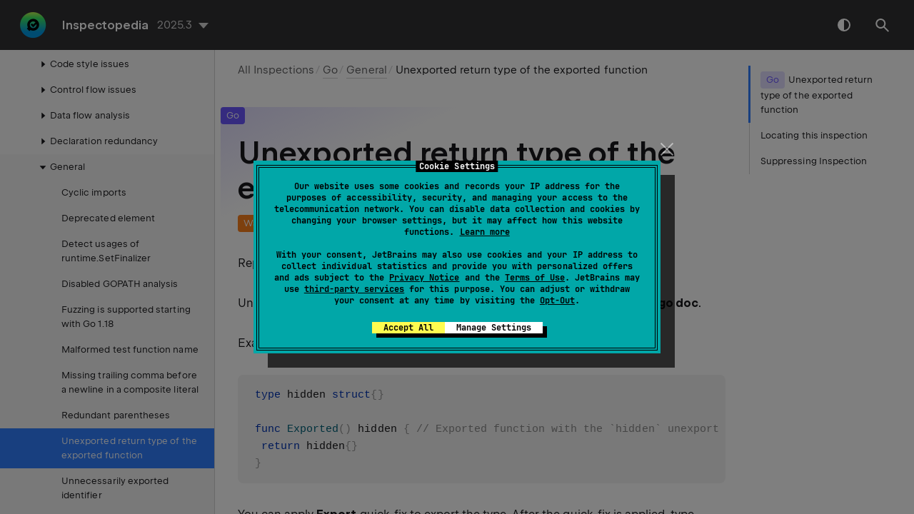

--- FILE ---
content_type: text/html
request_url: https://www.jetbrains.com/help/inspectopedia/GoExportedFuncWithUnexportedType.html
body_size: 2966
content:
<!DOCTYPE html SYSTEM "about:legacy-compat">
<html lang="en-US" data-preset="contrast" data-primary-color="#307FFF"><head><link rel="canonical" href="https://www.jetbrains.com/help/inspectopedia/GoExportedFuncWithUnexportedType.html" data-react-helmet="true"/><meta charset="UTF-8"></meta><meta name="built-on" content="2025-12-05T12:58:28.80159108"><meta name="build-number" content="128"><title>Unexported return type of the exported function | Inspectopedia Documentation</title><script type="application/json" id="virtual-toc-data">[{"id":"locating-this-inspection","level":0,"title":"Locating this inspection","anchor":"#locating-this-inspection"},{"id":"i8len6o_3","level":0,"title":"Suppressing Inspection","anchor":"#i8len6o_3"}]</script><script type="application/json" id="topic-shortcuts"></script><link href="https://resources.jetbrains.com/writerside/apidoc/6.25/app.css" rel="stylesheet"><link rel="manifest" href="https://www.jetbrains.com/site.webmanifest"><meta name="msapplication-TileColor" content="#000000"><link rel="apple-touch-icon" sizes="180x180" href="https://jetbrains.com/apple-touch-icon.png"><link rel="icon" type="image/png" sizes="32x32" href="https://jetbrains.com/favicon-32x32.png"><link rel="icon" type="image/png" sizes="16x16" href="https://jetbrains.com/favicon-16x16.png"><meta name="msapplication-TileImage" content="https://resources.jetbrains.com/storage/ui/favicons/mstile-144x144.png"><meta name="msapplication-square70x70logo" content="https://resources.jetbrains.com/storage/ui/favicons/mstile-70x70.png"><meta name="msapplication-square150x150logo" content="https://resources.jetbrains.com/storage/ui/favicons/mstile-150x150.png"><meta name="msapplication-wide310x150logo" content="https://resources.jetbrains.com/storage/ui/favicons/mstile-310x150.png"><meta name="msapplication-square310x310logo" content="https://resources.jetbrains.com/storage/ui/favicons/mstile-310x310.png"><meta name="image" content="https://resources.jetbrains.com/storage/products/jetbrains/img/meta/preview.png"><!-- Open Graph --><meta property="og:title" content="Unexported return type of the exported function | Inspectopedia"><meta property="og:description" content=""><meta property="og:image" content="https://resources.jetbrains.com/storage/products/jetbrains/img/meta/preview.png"><meta property="og:site_name" content="Inspectopedia Help"><meta property="og:type" content="website"><meta property="og:locale" content="en_US"><meta property="og:url" content="https://www.jetbrains.com/help/inspectopedia/GoExportedFuncWithUnexportedType.html"><!-- End Open Graph --><!-- Twitter Card --><meta name="twitter:card" content="summary_large_image"><meta name="twitter:site" content="@jetbrains"><meta name="twitter:title" content="Unexported return type of the exported function | Inspectopedia"><meta name="twitter:description" content=""><meta name="twitter:creator" content="@jetbrains"><meta name="twitter:image:src" content="https://resources.jetbrains.com/storage/products/jetbrains/img/meta/preview.png"><!-- End Twitter Card --><!-- Schema.org WebPage --><script type="application/ld+json">{
    "@context": "http://schema.org",
    "@type": "WebPage",
    "@id": "https://www.jetbrains.com/help/inspectopedia/GoExportedFuncWithUnexportedType.html#webpage",
    "url": "https://www.jetbrains.com/help/inspectopedia/GoExportedFuncWithUnexportedType.html",
    "name": "Unexported return type of the exported function | Inspectopedia",
    "description": "",
    "image": "https://resources.jetbrains.com/storage/products/jetbrains/img/meta/preview.png",
    "inLanguage":"en-US"
}</script><!-- End Schema.org --><!-- Schema.org WebSite --><script type="application/ld+json">{
    "@type": "WebSite",
    "@id": "https://www.jetbrains.com/helpinspectopedia/#website",
    "url": "https://www.jetbrains.com/helpinspectopedia/",
    "name": "Inspectopedia Help"
}</script><!-- End Schema.org --><script>
    (function (w, d, s, l, i) {
        w[l] = w[l] || [];
        w[l].push({ 'gtm.start': new Date().getTime(), event: 'gtm.js' });
        var f = d.getElementsByTagName(s)[0], j = d.createElement(s), dl = l != 'dataLayer' ? '&amp;l=' + l : '';
        j.async = true;
        j.src = '//www.googletagmanager.com/gtm.js?id=' + i + dl;
        f.parentNode.insertBefore(j, f);
    })(window, document, 'script', 'dataLayer', 'GTM-5P98');
</script>
<script src="https://resources.jetbrains.com/storage/help-app/v6/analytics.js"></script></head><body data-id="GoExportedFuncWithUnexportedType" data-main-title="Unexported return type of the exported function" data-article-props="{&quot;seeAlsoStyle&quot;:&quot;links&quot;}" data-template="article" data-breadcrumbs="All Inspections///Go.topic|Go///Go-General.topic|General"><div class="wrapper"><main class="panel _main"><header class="panel__header"><div class="container"><h3>Inspectopedia 2025.3 Help</h3><div class="panel-trigger"></div></div></header><section class="panel__content"><div class="container"><article class="article" data-shortcut-switcher="inactive"><h1 data-toc="GoExportedFuncWithUnexportedType" data-label-id="Go" data-annotation-ids="Warning,Code Style" id="GoExportedFuncWithUnexportedType.topic">Unexported return type of the exported function</h1><p>  Reports exported functions with unexported return types. </p><p id="i8len6o_8">Unexported types can be difficult to use when viewing documentation under <b id="i8len6o_9">go doc</b>.</p><p id="i8len6o_10">Example:</p><div class="code-block" data-lang="go">type hidden struct{}

func Exported() hidden { // Exported function with the `hidden` unexported return type
 return hidden{}
}</div><p id="i8len6o_12">You can apply <b id="i8len6o_13">Export</b> quick-fix to export the type. After the quick-fix is applied, type name will be capitalized:</p><div class="code-block" data-lang="go">type Hidden struct{}

func Exported() Hidden { // Fixed
 return Hidden{}
}</div><section class="chapter"><h2 id="locating-this-inspection" data-toc="locating-this-inspection">Locating this inspection</h2><dl id="i8len6o_15" data-style="title-top"><dt id="locating-by-id" data-expandable="false">By ID</dt><dd><p id="i8len6o_16">Can be used to locate inspection in e.g. Qodana <a href="https://www.jetbrains.com/help/qodana/qodana-yaml.html#Include+an+inspection+into+the+analysis+scope" id="i8len6o_17" data-external="true" rel="noopener noreferrer">configuration files</a>, where you can quickly enable or disable it, or <a href="https://www.jetbrains.com/help/qodana/configure-inspection.html" id="i8len6o_18" data-external="true" rel="noopener noreferrer">adjust its settings</a>.</p><div class="code-block" data-lang="none">
    GoExportedFuncWithUnexportedType
    </div></dd><dt id="locating-via-settings-dialog" data-expandable="false">Via Settings dialog</dt><dd><p id="i8len6o_20">Path to the inspection settings via IntelliJ Platform IDE Settings dialog, when you need to adjust inspection settings directly from your IDE.</p><p> <span class="menupath" id="i8len6o_21">Settings or Preferences | Editor | Inspections | Go | General</span></p></dd></dl></section><p id="i8len6o_22">Inspection ID: GoExportedFuncWithUnexportedType</p><section class="chapter"><h2 id="i8len6o_3" data-toc="i8len6o_3">Suppressing Inspection</h2><p id="i8len6o_24">You can suppress this inspection by placing the following comment marker before the code fragment where you no longer want messages from this inspection to appear:</p><div class="code-block" data-lang="none">
//noinspection GoExportedFuncWithUnexportedType
</div><aside class="prompt" data-type="note" data-title="" id="i8len6o_26"><p>Actual comment syntax will depend on the code language you are working with</p></aside><p id="i8len6o_27">More detailed instructions as well as other ways and options that you have can be found in the product documentation:</p><ul class="list _bullet" id="i8len6o_28"><li class="list__item" id="i8len6o_29"><p><a href="https://www.jetbrains.com/help/go/2025.3/?Disabling_and_Enabling_Inspections" id="i8len6o_30" data-external="true" rel="noopener noreferrer">GoLand 2025.3</a></p></li></ul></section><div class="table-wrapper"><table class="wide" id="i8len6o_31"><thead><tr class="ijRowHead" id="i8len6o_32"><th id="inspection-details"><p>Inspection Details</p></th><th id="i8len6o_33"></th></tr></thead><tbody><tr id="i8len6o_34"><td id="i8len6o_35"><p>By default bundled with:</p></td><td id="i8len6o_36"><p> <a href="https://www.jetbrains.com/go" id="i8len6o_37" data-external="true" rel="noopener noreferrer">GoLand 2025.3</a>,  <a href="https://www.jetbrains.com/qodana" id="i8len6o_38" data-external="true" rel="noopener noreferrer">Qodana for Go 2025.3</a>, </p></td></tr><tr id="i8len6o_39"><td id="i8len6o_40"><p>Can be installed with plugin:</p></td><td id="i8len6o_41"><p>Go, 253.29176.0</p></td></tr></tbody></table></div><div class="last-modified">Last modified: 03 December 2025</div><div data-feedback-placeholder="true"></div><div class="navigation-links _bottom"><a href="GoRedundantParens.html" class="navigation-links__prev">Redundant parentheses</a><a href="GoUnnecessarilyExportedIdentifiers.html" class="navigation-links__next">Unnecessarily exported identifier</a></div></article><div id="disqus_thread"></div></div></section></main></div><script src="https://resources.jetbrains.com/writerside/apidoc/6.25/app.js"></script></body></html>